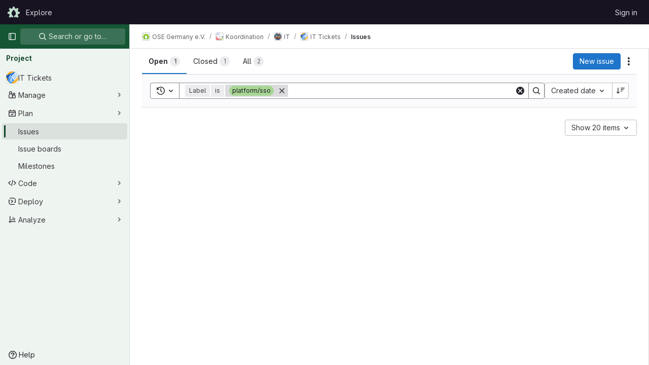

--- FILE ---
content_type: text/html; charset=utf-8
request_url: https://gitlab.opensourceecology.de/verein/koordination/it/tickets/-/issues?label_name%5B%5D=platform%2Fsso
body_size: 27308
content:




<!DOCTYPE html>
<html class="gl-light ui-light-green with-top-bar with-header " lang="en">
<head prefix="og: http://ogp.me/ns#">
<meta charset="utf-8">
<meta content="IE=edge" http-equiv="X-UA-Compatible">
<meta content="width=device-width, initial-scale=1" name="viewport">
<title>Issues · OSE Germany e.V. / Koordination / IT / IT Tickets · GitLab</title>
<script nonce="XjZSuxUYM4shMi0PLCKwVQ==">
//<![CDATA[
window.gon={};gon.api_version="v4";gon.default_avatar_url="https://gitlab.opensourceecology.de/assets/no_avatar-849f9c04a3a0d0cea2424ae97b27447dc64a7dbfae83c036c45b403392f0e8ba.png";gon.max_file_size=10;gon.asset_host=null;gon.webpack_public_path="/assets/webpack/";gon.relative_url_root="";gon.user_color_mode="gl-light";gon.user_color_scheme="white";gon.markdown_surround_selection=null;gon.markdown_automatic_lists=null;gon.math_rendering_limits_enabled=true;gon.recaptcha_api_server_url="https://www.recaptcha.net/recaptcha/api.js";gon.recaptcha_sitekey=null;gon.gitlab_url="https://gitlab.opensourceecology.de";gon.promo_url="https://about.gitlab.com";gon.forum_url="https://forum.gitlab.com";gon.docs_url="https://docs.gitlab.com";gon.revision="059055d0bcc";gon.feature_category="team_planning";gon.gitlab_logo="/assets/gitlab_logo-2957169c8ef64c58616a1ac3f4fc626e8a35ce4eb3ed31bb0d873712f2a041a0.png";gon.secure=true;gon.sprite_icons="/assets/icons-aa2c8ddf99d22b77153ca2bb092a23889c12c597fc8b8de94b0f730eb53513f6.svg";gon.sprite_file_icons="/assets/file_icons/file_icons-88a95467170997d6a4052c781684c8250847147987090747773c1ee27c513c5f.svg";gon.emoji_sprites_css_path="/assets/emoji_sprites-bd26211944b9d072037ec97cb138f1a52cd03ef185cd38b8d1fcc963245199a1.css";gon.emoji_backend_version=4;gon.gridstack_css_path="/assets/lazy_bundles/gridstack-4cd1da7c8adb8553e78a4f5545a8ab57a46258e091e6ac0382e6de79bca5ea3c.css";gon.test_env=false;gon.disable_animations=null;gon.suggested_label_colors={"#cc338b":"Magenta-pink","#dc143c":"Crimson","#c21e56":"Rose red","#cd5b45":"Dark coral","#ed9121":"Carrot orange","#eee600":"Titanium yellow","#009966":"Green-cyan","#8fbc8f":"Dark sea green","#6699cc":"Blue-gray","#e6e6fa":"Lavender","#9400d3":"Dark violet","#330066":"Deep violet","#36454f":"Charcoal grey","#808080":"Gray"};gon.first_day_of_week=1;gon.time_display_relative=true;gon.time_display_format=0;gon.ee=false;gon.jh=false;gon.dot_com=false;gon.uf_error_prefix="UF";gon.pat_prefix="glpat-";gon.keyboard_shortcuts_enabled=true;gon.diagramsnet_url="https://embed.diagrams.net";gon.features={"vscodeWebIde":true,"uiForOrganizations":false,"organizationSwitching":false,"findAndReplace":false,"removeMonitorMetrics":true,"workItemsViewPreference":true,"workItemViewForIssues":true,"searchButtonTopRight":false,"mergeRequestDashboard":false,"newProjectCreationForm":false,"workItemsClientSideBoards":false,"glqlWorkItems":false,"preserveMarkdown":false,"issuesGridView":false,"serviceDeskTicket":false,"issuesListDrawer":false,"notificationsTodosButtons":false,"workItemPlanningView":false,"glqlIntegration":true,"glqlLoadOnClick":false,"continueIndentedText":false,"workItemsBeta":false,"workItemsAlpha":false,"workItems":true,"frontendCaching":true};
//]]>
</script>






<link rel="stylesheet" href="/assets/application-d9fbd7cb5325059aa5dd859be97da763569721107347c84973f86a22328889df.css" />
<link rel="stylesheet" href="/assets/page_bundles/issuable_list-9ada3f988b4ac7bac65b42eec3f74ae7dec8121b6df6dbc346d7524f6ed3ba3b.css" /><link rel="stylesheet" href="/assets/page_bundles/issues_list-efbb849b8f6a2dfa18091cee0b1b7e4923d904a6d046e74fbc7525f3a343f0b7.css" /><link rel="stylesheet" href="/assets/page_bundles/issues_show-6900102418f037d879c470f81d574142c3175fdeb0ac7d4f77005d2c27a88d2c.css" /><link rel="stylesheet" href="/assets/page_bundles/work_items-0bab65ad25644020e75fa90592713316a101e5859001cf80e99afce8d173eba4.css" /><link rel="stylesheet" href="/assets/page_bundles/notes_shared-3bb84b0aaad44aa5af4a1dd05713ec998273465ef28436cc7d1d1b97602c6bff.css" /><link rel="stylesheet" href="/assets/page_bundles/design_management-56d53faabfdc8ee3e44c1d184be12a70f455457812c386e30c8c5e9753d7bf6c.css" /><link rel="stylesheet" href="/assets/page_bundles/commit_description-1e2cba4dda3c7b30dd84924809020c569f1308dea51520fe1dd5d4ce31403195.css" />
<link rel="stylesheet" href="/assets/application_utilities-f77f86f78d4146d4c2c821bc481cee77b897df284886ad189d8dcb1234cb9651.css" />
<link rel="stylesheet" href="/assets/tailwind-a90fa667e65f03c33b7a5a7c10a182a087b4c37e3b4b4c54d06a181c79561fce.css" />


<link rel="stylesheet" href="/assets/fonts-fae5d3f79948bd85f18b6513a025f863b19636e85b09a1492907eb4b1bb0557b.css" />
<link rel="stylesheet" href="/assets/highlight/themes/white-99cce4f4b362f6840d7134d4129668929fde49c4da11d6ebf17f99768adbd868.css" />


<link rel="preload" href="/assets/application_utilities-f77f86f78d4146d4c2c821bc481cee77b897df284886ad189d8dcb1234cb9651.css" as="style" type="text/css" nonce="XjZSuxUYM4shMi0PLCKwVQ==">
<link rel="preload" href="/assets/application-d9fbd7cb5325059aa5dd859be97da763569721107347c84973f86a22328889df.css" as="style" type="text/css" nonce="XjZSuxUYM4shMi0PLCKwVQ==">
<link rel="preload" href="/assets/highlight/themes/white-99cce4f4b362f6840d7134d4129668929fde49c4da11d6ebf17f99768adbd868.css" as="style" type="text/css" nonce="XjZSuxUYM4shMi0PLCKwVQ==">




<script src="/assets/webpack/runtime.d7eb2792.bundle.js" defer="defer" nonce="XjZSuxUYM4shMi0PLCKwVQ=="></script>
<script src="/assets/webpack/main.e60bd3be.chunk.js" defer="defer" nonce="XjZSuxUYM4shMi0PLCKwVQ=="></script>
<script src="/assets/webpack/commons-pages.groups.harbor.repositories-pages.groups.new-pages.groups.packages-pages.groups.registr-aba9f596.02be6e07.chunk.js" defer="defer" nonce="XjZSuxUYM4shMi0PLCKwVQ=="></script>
<script src="/assets/webpack/commons-pages.search.show-super_sidebar.7bd204cc.chunk.js" defer="defer" nonce="XjZSuxUYM4shMi0PLCKwVQ=="></script>
<script src="/assets/webpack/super_sidebar.dec1d771.chunk.js" defer="defer" nonce="XjZSuxUYM4shMi0PLCKwVQ=="></script>
<script src="/assets/webpack/commons-pages.projects-pages.projects.activity-pages.projects.alert_management.details-pages.project-f24f3db4.92b4c52e.chunk.js" defer="defer" nonce="XjZSuxUYM4shMi0PLCKwVQ=="></script>
<script src="/assets/webpack/commons-pages.admin.abuse_reports.show-pages.admin.topics.edit-pages.admin.topics.new-pages.dashboar-e27c404b.f57fc338.chunk.js" defer="defer" nonce="XjZSuxUYM4shMi0PLCKwVQ=="></script>
<script src="/assets/webpack/commons-pages.admin.abuse_reports.show-pages.admin.topics.edit-pages.admin.topics.new-pages.groups.i-5142bd88.19b99aaa.chunk.js" defer="defer" nonce="XjZSuxUYM4shMi0PLCKwVQ=="></script>
<script src="/assets/webpack/commons-pages.admin.abuse_reports.show-pages.admin.topics.edit-pages.admin.topics.new-pages.groups.i-2882a218.5c35957c.chunk.js" defer="defer" nonce="XjZSuxUYM4shMi0PLCKwVQ=="></script>
<script src="/assets/webpack/7.90d2718f.chunk.js" defer="defer" nonce="XjZSuxUYM4shMi0PLCKwVQ=="></script>
<script src="/assets/webpack/commons-pages.admin.abuse_reports.show-pages.admin.topics.edit-pages.admin.topics.new-pages.groups.i-193917db.0ed00e8a.chunk.js" defer="defer" nonce="XjZSuxUYM4shMi0PLCKwVQ=="></script>
<script src="/assets/webpack/10.46deebe6.chunk.js" defer="defer" nonce="XjZSuxUYM4shMi0PLCKwVQ=="></script>
<script src="/assets/webpack/commons-pages.admin.abuse_reports.show-pages.admin.topics.edit-pages.admin.topics.new-pages.groups.i-5fe2901b.a33bdeb9.chunk.js" defer="defer" nonce="XjZSuxUYM4shMi0PLCKwVQ=="></script>
<script src="/assets/webpack/commons-pages.admin.abuse_reports-pages.admin.abuse_reports.show-pages.admin.groups.index-pages.admi-903bf356.118a9b08.chunk.js" defer="defer" nonce="XjZSuxUYM4shMi0PLCKwVQ=="></script>
<script src="/assets/webpack/14.1fdb16db.chunk.js" defer="defer" nonce="XjZSuxUYM4shMi0PLCKwVQ=="></script>
<script src="/assets/webpack/commons-pages.dashboard.issues-pages.groups.issues-pages.groups.merge_requests-pages.groups.work_ite-30853067.cbab7377.chunk.js" defer="defer" nonce="XjZSuxUYM4shMi0PLCKwVQ=="></script>
<script src="/assets/webpack/commons-pages.groups.issues-pages.groups.merge_requests-pages.groups.work_items-pages.groups.work_it-ebd4367c.6b43e738.chunk.js" defer="defer" nonce="XjZSuxUYM4shMi0PLCKwVQ=="></script>
<script src="/assets/webpack/commons-pages.groups.issues-pages.groups.work_items-pages.groups.work_items.show-pages.projects.feat-65b04828.1eec733d.chunk.js" defer="defer" nonce="XjZSuxUYM4shMi0PLCKwVQ=="></script>
<script src="/assets/webpack/commons-pages.groups.merge_requests-pages.groups.work_items-pages.groups.work_items.show-pages.proje-5b243553.1489ff92.chunk.js" defer="defer" nonce="XjZSuxUYM4shMi0PLCKwVQ=="></script>
<script src="/assets/webpack/commons-pages.dashboard.issues-pages.groups.boards-pages.groups.issues-pages.groups.merge_requests-p-1473ddec.d8cfc3ee.chunk.js" defer="defer" nonce="XjZSuxUYM4shMi0PLCKwVQ=="></script>
<script src="/assets/webpack/commons-pages.dashboard.issues-pages.groups.issues-pages.groups.merge_requests-pages.groups.work_ite-752f79d5.e3c912d5.chunk.js" defer="defer" nonce="XjZSuxUYM4shMi0PLCKwVQ=="></script>
<script src="/assets/webpack/commons-pages.groups.issues-pages.groups.merge_requests-pages.groups.work_items-pages.groups.work_it-1097cc7d.a8239c35.chunk.js" defer="defer" nonce="XjZSuxUYM4shMi0PLCKwVQ=="></script>
<script src="/assets/webpack/pages.projects.issues.index.3fab7ebe.chunk.js" defer="defer" nonce="XjZSuxUYM4shMi0PLCKwVQ=="></script>

<meta content="object" property="og:type">
<meta content="GitLab" property="og:site_name">
<meta content="Issues · OSE Germany e.V. / Koordination / IT / IT Tickets · GitLab" property="og:title">
<meta content="Internal issue tracker for digital platforms and other IT infrastructure of OSEG" property="og:description">
<meta content="https://gitlab.opensourceecology.de/uploads/-/system/project/avatar/13/tickets.png" property="og:image">
<meta content="64" property="og:image:width">
<meta content="64" property="og:image:height">
<meta content="https://gitlab.opensourceecology.de/verein/koordination/it/tickets/-/issues?label_name%5B%5D=platform%2Fsso" property="og:url">
<meta content="summary" property="twitter:card">
<meta content="Issues · OSE Germany e.V. / Koordination / IT / IT Tickets · GitLab" property="twitter:title">
<meta content="Internal issue tracker for digital platforms and other IT infrastructure of OSEG" property="twitter:description">
<meta content="https://gitlab.opensourceecology.de/uploads/-/system/project/avatar/13/tickets.png" property="twitter:image">

<meta name="csrf-param" content="authenticity_token" />
<meta name="csrf-token" content="eUYW3D5pCpMhNchouRSKZUUD0CyWKyUcMR7gnf0K-Di6uQu0tb4o1hBxBvLamRmV2HzNnRBvszG-ZVQUZ1t0JQ" />
<meta name="csp-nonce" content="XjZSuxUYM4shMi0PLCKwVQ==" />
<meta name="action-cable-url" content="/-/cable" />
<link href="/-/manifest.json" rel="manifest">
<link rel="icon" type="image/png" href="/uploads/-/system/appearance/favicon/1/favicon.ico" id="favicon" data-original-href="/uploads/-/system/appearance/favicon/1/favicon.ico" />
<link rel="apple-touch-icon" type="image/x-icon" href="/assets/apple-touch-icon-b049d4bc0dd9626f31db825d61880737befc7835982586d015bded10b4435460.png" />
<link href="/search/opensearch.xml" rel="search" title="Search GitLab" type="application/opensearchdescription+xml">
<link rel="alternate" type="application/atom+xml" title="IT Tickets issues" href="https://gitlab.opensourceecology.de/verein/koordination/it/tickets/-/issues.atom?label_name%5B%5D=platform%2Fsso" />




<meta content="Internal issue tracker for digital platforms and other IT infrastructure of OSEG" name="description">
<meta content="#1b653f" name="theme-color">
</head>

<body class="tab-width-8 gl-browser-chrome gl-platform-mac " data-group="it" data-group-full-path="verein/koordination/it" data-namespace-id="15" data-page="projects:issues:index" data-project="tickets" data-project-full-path="verein/koordination/it/tickets" data-project-id="13">
<div id="js-tooltips-container"></div>

<script nonce="XjZSuxUYM4shMi0PLCKwVQ==">
//<![CDATA[
gl = window.gl || {};
gl.client = {"isChrome":true,"isMac":true};


//]]>
</script>


<header class="header-logged-out" data-testid="navbar">
<a class="gl-sr-only gl-accessibility" href="#content-body">Skip to content</a>
<div class="container-fluid">
<nav aria-label="Explore GitLab" class="header-logged-out-nav gl-flex gl-gap-3 gl-justify-between">
<div class="gl-flex gl-items-center gl-gap-1">
<span class="gl-sr-only">GitLab</span>
<a title="Homepage" id="logo" class="header-logged-out-logo has-tooltip" aria-label="Homepage" href="/"><img class="brand-header-logo lazy" alt="" data-src="/uploads/-/system/appearance/header_logo/1/oseg-whitish2.png" src="[data-uri]" />
</a></div>
<ul class="gl-list-none gl-p-0 gl-m-0 gl-flex gl-gap-3 gl-items-center gl-grow">
<li class="header-logged-out-nav-item">
<a class="" href="/explore">Explore</a>
</li>
</ul>
<ul class="gl-list-none gl-p-0 gl-m-0 gl-flex gl-gap-3 gl-items-center gl-justify-end">
<li class="header-logged-out-nav-item">
<a href="/users/sign_in?redirect_to_referer=yes">Sign in</a>
</li>
</ul>
</nav>
</div>
</header>

<div class="layout-page page-with-super-sidebar">
<aside class="js-super-sidebar super-sidebar super-sidebar-loading" data-command-palette="{&quot;project_files_url&quot;:&quot;/verein/koordination/it/tickets/-/files/master?format=json&quot;,&quot;project_blob_url&quot;:&quot;/verein/koordination/it/tickets/-/blob/master&quot;}" data-force-desktop-expanded-sidebar="" data-is-saas="false" data-root-path="/" data-sidebar="{&quot;is_logged_in&quot;:false,&quot;context_switcher_links&quot;:[{&quot;title&quot;:&quot;Explore&quot;,&quot;link&quot;:&quot;/explore&quot;,&quot;icon&quot;:&quot;compass&quot;}],&quot;current_menu_items&quot;:[{&quot;id&quot;:&quot;project_overview&quot;,&quot;title&quot;:&quot;IT Tickets&quot;,&quot;avatar&quot;:&quot;/uploads/-/system/project/avatar/13/tickets.png&quot;,&quot;entity_id&quot;:13,&quot;link&quot;:&quot;/verein/koordination/it/tickets&quot;,&quot;link_classes&quot;:&quot;shortcuts-project&quot;,&quot;is_active&quot;:false},{&quot;id&quot;:&quot;manage_menu&quot;,&quot;title&quot;:&quot;Manage&quot;,&quot;icon&quot;:&quot;users&quot;,&quot;avatar_shape&quot;:&quot;rect&quot;,&quot;link&quot;:&quot;/verein/koordination/it/tickets/activity&quot;,&quot;is_active&quot;:false,&quot;items&quot;:[{&quot;id&quot;:&quot;activity&quot;,&quot;title&quot;:&quot;Activity&quot;,&quot;link&quot;:&quot;/verein/koordination/it/tickets/activity&quot;,&quot;link_classes&quot;:&quot;shortcuts-project-activity&quot;,&quot;is_active&quot;:false},{&quot;id&quot;:&quot;members&quot;,&quot;title&quot;:&quot;Members&quot;,&quot;link&quot;:&quot;/verein/koordination/it/tickets/-/project_members&quot;,&quot;is_active&quot;:false},{&quot;id&quot;:&quot;labels&quot;,&quot;title&quot;:&quot;Labels&quot;,&quot;link&quot;:&quot;/verein/koordination/it/tickets/-/labels&quot;,&quot;is_active&quot;:false}],&quot;separated&quot;:false},{&quot;id&quot;:&quot;plan_menu&quot;,&quot;title&quot;:&quot;Plan&quot;,&quot;icon&quot;:&quot;planning&quot;,&quot;avatar_shape&quot;:&quot;rect&quot;,&quot;link&quot;:&quot;/verein/koordination/it/tickets/-/issues&quot;,&quot;is_active&quot;:true,&quot;items&quot;:[{&quot;id&quot;:&quot;project_issue_list&quot;,&quot;title&quot;:&quot;Issues&quot;,&quot;link&quot;:&quot;/verein/koordination/it/tickets/-/issues&quot;,&quot;pill_count_field&quot;:&quot;openIssuesCount&quot;,&quot;link_classes&quot;:&quot;shortcuts-issues has-sub-items&quot;,&quot;is_active&quot;:true},{&quot;id&quot;:&quot;boards&quot;,&quot;title&quot;:&quot;Issue boards&quot;,&quot;link&quot;:&quot;/verein/koordination/it/tickets/-/boards&quot;,&quot;link_classes&quot;:&quot;shortcuts-issue-boards&quot;,&quot;is_active&quot;:false},{&quot;id&quot;:&quot;milestones&quot;,&quot;title&quot;:&quot;Milestones&quot;,&quot;link&quot;:&quot;/verein/koordination/it/tickets/-/milestones&quot;,&quot;is_active&quot;:false}],&quot;separated&quot;:false},{&quot;id&quot;:&quot;code_menu&quot;,&quot;title&quot;:&quot;Code&quot;,&quot;icon&quot;:&quot;code&quot;,&quot;avatar_shape&quot;:&quot;rect&quot;,&quot;link&quot;:&quot;/verein/koordination/it/tickets/-/tree/master&quot;,&quot;is_active&quot;:false,&quot;items&quot;:[{&quot;id&quot;:&quot;files&quot;,&quot;title&quot;:&quot;Repository&quot;,&quot;link&quot;:&quot;/verein/koordination/it/tickets/-/tree/master&quot;,&quot;link_classes&quot;:&quot;shortcuts-tree&quot;,&quot;is_active&quot;:false},{&quot;id&quot;:&quot;branches&quot;,&quot;title&quot;:&quot;Branches&quot;,&quot;link&quot;:&quot;/verein/koordination/it/tickets/-/branches&quot;,&quot;is_active&quot;:false},{&quot;id&quot;:&quot;commits&quot;,&quot;title&quot;:&quot;Commits&quot;,&quot;link&quot;:&quot;/verein/koordination/it/tickets/-/commits/master?ref_type=heads&quot;,&quot;link_classes&quot;:&quot;shortcuts-commits&quot;,&quot;is_active&quot;:false},{&quot;id&quot;:&quot;tags&quot;,&quot;title&quot;:&quot;Tags&quot;,&quot;link&quot;:&quot;/verein/koordination/it/tickets/-/tags&quot;,&quot;is_active&quot;:false},{&quot;id&quot;:&quot;graphs&quot;,&quot;title&quot;:&quot;Repository graph&quot;,&quot;link&quot;:&quot;/verein/koordination/it/tickets/-/network/master?ref_type=heads&quot;,&quot;link_classes&quot;:&quot;shortcuts-network&quot;,&quot;is_active&quot;:false},{&quot;id&quot;:&quot;compare&quot;,&quot;title&quot;:&quot;Compare revisions&quot;,&quot;link&quot;:&quot;/verein/koordination/it/tickets/-/compare?from=master\u0026to=master&quot;,&quot;is_active&quot;:false}],&quot;separated&quot;:false},{&quot;id&quot;:&quot;deploy_menu&quot;,&quot;title&quot;:&quot;Deploy&quot;,&quot;icon&quot;:&quot;deployments&quot;,&quot;avatar_shape&quot;:&quot;rect&quot;,&quot;link&quot;:&quot;/verein/koordination/it/tickets/-/releases&quot;,&quot;is_active&quot;:false,&quot;items&quot;:[{&quot;id&quot;:&quot;releases&quot;,&quot;title&quot;:&quot;Releases&quot;,&quot;link&quot;:&quot;/verein/koordination/it/tickets/-/releases&quot;,&quot;link_classes&quot;:&quot;shortcuts-deployments-releases&quot;,&quot;is_active&quot;:false},{&quot;id&quot;:&quot;model_registry&quot;,&quot;title&quot;:&quot;Model registry&quot;,&quot;link&quot;:&quot;/verein/koordination/it/tickets/-/ml/models&quot;,&quot;is_active&quot;:false}],&quot;separated&quot;:false},{&quot;id&quot;:&quot;analyze_menu&quot;,&quot;title&quot;:&quot;Analyze&quot;,&quot;icon&quot;:&quot;chart&quot;,&quot;avatar_shape&quot;:&quot;rect&quot;,&quot;link&quot;:&quot;/verein/koordination/it/tickets/-/ml/experiments&quot;,&quot;is_active&quot;:false,&quot;items&quot;:[{&quot;id&quot;:&quot;model_experiments&quot;,&quot;title&quot;:&quot;Model experiments&quot;,&quot;link&quot;:&quot;/verein/koordination/it/tickets/-/ml/experiments&quot;,&quot;is_active&quot;:false}],&quot;separated&quot;:false}],&quot;current_context_header&quot;:&quot;Project&quot;,&quot;support_path&quot;:&quot;https://about.gitlab.com/get-help/&quot;,&quot;docs_path&quot;:&quot;/help/docs&quot;,&quot;display_whats_new&quot;:false,&quot;show_version_check&quot;:null,&quot;search&quot;:{&quot;search_path&quot;:&quot;/search&quot;,&quot;issues_path&quot;:&quot;/dashboard/issues&quot;,&quot;mr_path&quot;:&quot;/dashboard/merge_requests&quot;,&quot;autocomplete_path&quot;:&quot;/search/autocomplete&quot;,&quot;settings_path&quot;:&quot;/search/settings&quot;,&quot;search_context&quot;:{&quot;group&quot;:{&quot;id&quot;:15,&quot;name&quot;:&quot;IT&quot;,&quot;full_name&quot;:&quot;OSE Germany e.V. / Koordination / IT&quot;},&quot;group_metadata&quot;:{&quot;issues_path&quot;:&quot;/groups/verein/koordination/it/-/issues&quot;,&quot;mr_path&quot;:&quot;/groups/verein/koordination/it/-/merge_requests&quot;},&quot;project&quot;:{&quot;id&quot;:13,&quot;name&quot;:&quot;IT Tickets&quot;},&quot;project_metadata&quot;:{&quot;mr_path&quot;:&quot;/verein/koordination/it/tickets/-/merge_requests&quot;,&quot;issues_path&quot;:&quot;/verein/koordination/it/tickets/-/issues&quot;},&quot;code_search&quot;:false,&quot;scope&quot;:&quot;issues&quot;,&quot;for_snippets&quot;:null}},&quot;panel_type&quot;:&quot;project&quot;,&quot;shortcut_links&quot;:[{&quot;title&quot;:&quot;Snippets&quot;,&quot;href&quot;:&quot;/explore/snippets&quot;,&quot;css_class&quot;:&quot;dashboard-shortcuts-snippets&quot;},{&quot;title&quot;:&quot;Groups&quot;,&quot;href&quot;:&quot;/explore/groups&quot;,&quot;css_class&quot;:&quot;dashboard-shortcuts-groups&quot;},{&quot;title&quot;:&quot;Projects&quot;,&quot;href&quot;:&quot;/explore/projects/starred&quot;,&quot;css_class&quot;:&quot;dashboard-shortcuts-projects&quot;}],&quot;terms&quot;:null}"></aside>

<div class="content-wrapper">
<div class="broadcast-wrapper">




</div>
<div class="alert-wrapper alert-wrapper-top-space gl-flex gl-flex-col gl-gap-3 container-fluid container-limited">
























</div>
<div class="top-bar-fixed container-fluid" data-testid="top-bar">
<div class="top-bar-container gl-flex gl-items-center gl-gap-2">
<div class="gl-grow gl-basis-0 gl-flex gl-items-center gl-justify-start gl-gap-3">
<button class="gl-button btn btn-icon btn-md btn-default btn-default-tertiary js-super-sidebar-toggle-expand super-sidebar-toggle -gl-ml-3" aria-controls="super-sidebar" aria-expanded="false" aria-label="Primary navigation sidebar" type="button"><svg class="s16 gl-icon gl-button-icon " data-testid="sidebar-icon"><use href="/assets/icons-aa2c8ddf99d22b77153ca2bb092a23889c12c597fc8b8de94b0f730eb53513f6.svg#sidebar"></use></svg>

</button>
<script type="application/ld+json">
{"@context":"https://schema.org","@type":"BreadcrumbList","itemListElement":[{"@type":"ListItem","position":1,"name":"OSE Germany e.V.","item":"https://gitlab.opensourceecology.de/verein"},{"@type":"ListItem","position":2,"name":"Koordination","item":"https://gitlab.opensourceecology.de/verein/koordination"},{"@type":"ListItem","position":3,"name":"IT","item":"https://gitlab.opensourceecology.de/verein/koordination/it"},{"@type":"ListItem","position":4,"name":"IT Tickets","item":"https://gitlab.opensourceecology.de/verein/koordination/it/tickets"},{"@type":"ListItem","position":5,"name":"Issues","item":"https://gitlab.opensourceecology.de/verein/koordination/it/tickets/-/issues?label_name%5B%5D=platform%2Fsso"}]}


</script>
<div data-testid="breadcrumb-links" id="js-vue-page-breadcrumbs-wrapper">
<div data-breadcrumbs-json="[{&quot;text&quot;:&quot;OSE Germany e.V.&quot;,&quot;href&quot;:&quot;/verein&quot;,&quot;avatarPath&quot;:&quot;/uploads/-/system/group/avatar/13/android-chrome-512x512.png&quot;},{&quot;text&quot;:&quot;Koordination&quot;,&quot;href&quot;:&quot;/verein/koordination&quot;,&quot;avatarPath&quot;:&quot;/uploads/-/system/group/avatar/14/Koordination.png&quot;},{&quot;text&quot;:&quot;IT&quot;,&quot;href&quot;:&quot;/verein/koordination/it&quot;,&quot;avatarPath&quot;:&quot;/uploads/-/system/group/avatar/15/IT.png&quot;},{&quot;text&quot;:&quot;IT Tickets&quot;,&quot;href&quot;:&quot;/verein/koordination/it/tickets&quot;,&quot;avatarPath&quot;:&quot;/uploads/-/system/project/avatar/13/tickets.png&quot;},{&quot;text&quot;:&quot;Issues&quot;,&quot;href&quot;:&quot;/verein/koordination/it/tickets/-/issues?label_name%5B%5D=platform%2Fsso&quot;,&quot;avatarPath&quot;:null}]" id="js-vue-page-breadcrumbs"></div>
<div id="js-injected-page-breadcrumbs"></div>
</div>


</div>
<div class="gl-flex-none gl-flex gl-items-center gl-justify-center gl-gap-4">
<div id="js-work-item-feedback"></div>

<div id="js-advanced-search-modal"></div>

</div>
<div class="gl-basis-0 gl-flex gl-items-center gl-justify-end">

</div>
</div>
</div>

<div class="container-fluid container-limited project-highlight-puc">
<main class="content" id="content-body" itemscope itemtype="http://schema.org/SoftwareSourceCode">
<div class="flash-container flash-container-page sticky" data-testid="flash-container">
<div id="js-global-alerts"></div>
</div>






<div class="js-jira-issues-import-status-root" data-can-edit="false" data-is-jira-configured="false" data-issues-path="/verein/koordination/it/tickets/-/issues" data-project-path="verein/koordination/it/tickets"></div>
<div class="js-issues-list-root" data-autocomplete-award-emojis-path="/-/autocomplete/award_emojis" data-calendar-path="/verein/koordination/it/tickets/-/issues.ics?due_date=next_month_and_previous_two_weeks&amp;label_name%5B%5D=platform%2Fsso&amp;sort=closest_future_date" data-can-bulk-update="false" data-can-create-issue="false" data-can-edit="false" data-can-import-issues="false" data-can-read-crm-contact="false" data-can-read-crm-organization="false" data-emails-help-page-path="/help/development/emails.md#email-namespace" data-export-csv-path="/verein/koordination/it/tickets/-/issues/export_csv" data-full-path="verein/koordination/it/tickets" data-has-any-issues="true" data-has-issue-date-filter-feature="false" data-import-csv-issues-path="/verein/koordination/it/tickets/-/issues/import_csv" data-is-issue-repositioning-disabled="false" data-is-project="true" data-is-public-visibility-restricted="false" data-is-signed-in="false" data-markdown-help-path="/help/user/markdown.md" data-max-attachment-size="10 MiB" data-new-issue-path="/verein/koordination/it/tickets/-/issues/new" data-project-import-jira-path="/verein/koordination/it/tickets/-/import/jira" data-quick-actions-help-path="/help/user/project/quick_actions.md" data-releases-path="/verein/koordination/it/tickets/-/releases.json" data-reset-path="/verein/koordination/it/tickets/new_issuable_address?issuable_type=issue" data-rss-path="/verein/koordination/it/tickets/-/issues.atom?label_name%5B%5D=platform%2Fsso" data-show-new-issue-link="true" data-sign-in-path="/users/sign_in" data-time-tracking-limit-to-hours="false" data-wi-autocomplete-award-emojis-path="/-/autocomplete/award_emojis" data-wi-can-admin-label="false" data-wi-can-create-projects="false" data-wi-default-branch="master" data-wi-full-path="verein/koordination/it/tickets" data-wi-group-id="15" data-wi-group-path="verein/koordination/it" data-wi-has-issue-date-filter-feature="false" data-wi-is-signed-in="false" data-wi-issues-list-path="/verein/koordination/it/tickets/-/issues" data-wi-labels-manage-path="/verein/koordination/it/tickets/-/labels" data-wi-new-comment-template-paths="[{&quot;text&quot;:&quot;Your comment templates&quot;,&quot;href&quot;:&quot;/-/profile/comment_templates&quot;}]" data-wi-new-project-path="/projects/new?namespace_id=15" data-wi-register-path="/users/sign_up?redirect_to_referer=yes" data-wi-report-abuse-path="/-/abuse_reports/add_category" data-wi-show-new-issue-link="false" data-wi-sign-in-path="/users/sign_in?redirect_to_referer=yes" data-wi-time-tracking-limit-to-hours="false"></div>

</main>
</div>


</div>
</div>


<script nonce="XjZSuxUYM4shMi0PLCKwVQ==">
//<![CDATA[
if ('loading' in HTMLImageElement.prototype) {
  document.querySelectorAll('img.lazy').forEach(img => {
    img.loading = 'lazy';
    let imgUrl = img.dataset.src;
    // Only adding width + height for avatars for now
    if (imgUrl.indexOf('/avatar/') > -1 && imgUrl.indexOf('?') === -1) {
      const targetWidth = img.getAttribute('width') || img.width;
      imgUrl += `?width=${targetWidth}`;
    }
    img.src = imgUrl;
    img.removeAttribute('data-src');
    img.classList.remove('lazy');
    img.classList.add('js-lazy-loaded');
    img.dataset.testid = 'js-lazy-loaded-content';
  });
}

//]]>
</script>
<script nonce="XjZSuxUYM4shMi0PLCKwVQ==">
//<![CDATA[
gl = window.gl || {};
gl.experiments = {};


//]]>
</script>

</body>
</html>

